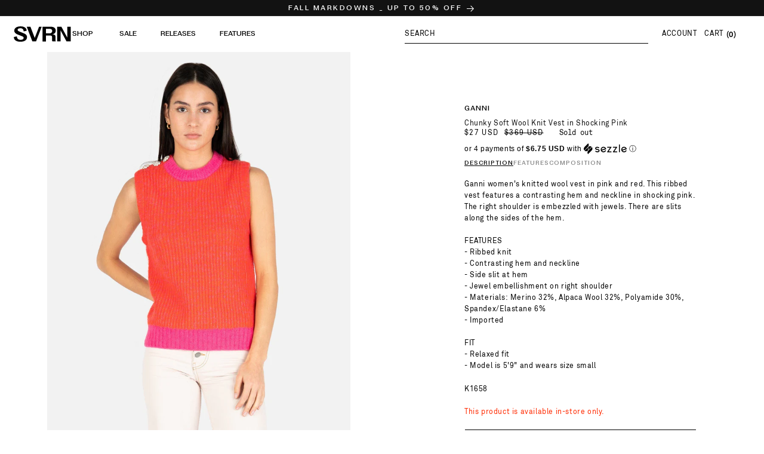

--- FILE ---
content_type: text/css
request_url: https://www.svrn.com/cdn/shop/t/55/assets/weberous.css?v=182874911479775771301713218446
body_size: -687
content:
.card__media:hover .product-image-item-alternate{opacity:1;transition:0s}.media.media--hover-effect:hover>.product-image-item+.product-image-item{opacity:1;transition:0s}
/*# sourceMappingURL=/cdn/shop/t/55/assets/weberous.css.map?v=182874911479775771301713218446 */


--- FILE ---
content_type: text/javascript; charset=utf-8
request_url: https://www.svrn.com/products/ganni-chunky-soft-wool-knit-vest-in-shocking-pink.js
body_size: 920
content:
{"id":6666214768713,"title":"Chunky Soft Wool Knit Vest in Shocking Pink","handle":"ganni-chunky-soft-wool-knit-vest-in-shocking-pink","description":"\u003cp\u003eGanni women's knitted wool vest in pink and red. This ribbed vest features a contrasting hem and neckline in shocking pink. The right shoulder is embezzled with jewels. There are slits along the sides of the hem.\u003c\/p\u003e\n\u003cp\u003eFEATURES\u003cbr\u003e- Ribbed knit\u003cbr\u003e- Contrasting hem and neckline\u003cbr\u003e- Side slit at hem\u003cbr\u003e- Jewel embellishment on right shoulder\u003cbr\u003e- Materials: \u003cmeta charset=\"utf-8\"\u003e\u003cspan data-mce-fragment=\"1\"\u003eMerino 32%, Alpaca Wool 32%, Polyamide 30%, Spandex\/Elastane 6%\u003cbr\u003e- Imported\u003c\/span\u003e\u003c\/p\u003e\n\u003cp\u003e\u003cspan data-mce-fragment=\"1\"\u003eFIT\u003cbr\u003e- Relaxed fit\u003cbr\u003e- Model is 5'9\" and wears size small\u003c\/span\u003e\u003c\/p\u003e\n\u003cp\u003e\u003cspan data-mce-fragment=\"1\"\u003eK1658\u003c\/span\u003e\u003c\/p\u003e\n\u003cp\u003e\u003cspan style=\"color: #ff2a00;\" data-mce-fragment=\"1\"\u003eThis product is available in-store only.\u003c\/span\u003e\u003c\/p\u003e","published_at":"2022-04-08T13:17:51-05:00","created_at":"2022-02-01T09:49:28-06:00","vendor":"Ganni","type":"SOLD OUT","tags":["SOLD OUT"],"price":2700,"price_min":2700,"price_max":2700,"available":false,"price_varies":false,"compare_at_price":36900,"compare_at_price_min":36900,"compare_at_price_max":36900,"compare_at_price_varies":false,"variants":[{"id":39635021791305,"title":"XS","option1":"XS","option2":null,"option3":null,"sku":"K1658","requires_shipping":true,"taxable":true,"featured_image":null,"available":false,"name":"Chunky Soft Wool Knit Vest in Shocking Pink - XS","public_title":"XS","options":["XS"],"price":2700,"weight":0,"compare_at_price":36900,"inventory_management":"shopify","barcode":"","quantity_rule":{"min":1,"max":null,"increment":1},"quantity_price_breaks":[],"requires_selling_plan":false,"selling_plan_allocations":[]},{"id":39635021824073,"title":"S","option1":"S","option2":null,"option3":null,"sku":"K1658","requires_shipping":true,"taxable":true,"featured_image":null,"available":false,"name":"Chunky Soft Wool Knit Vest in Shocking Pink - S","public_title":"S","options":["S"],"price":2700,"weight":0,"compare_at_price":36900,"inventory_management":"shopify","barcode":"","quantity_rule":{"min":1,"max":null,"increment":1},"quantity_price_breaks":[],"requires_selling_plan":false,"selling_plan_allocations":[]},{"id":39635021856841,"title":"M","option1":"M","option2":null,"option3":null,"sku":"K1658","requires_shipping":true,"taxable":true,"featured_image":null,"available":false,"name":"Chunky Soft Wool Knit Vest in Shocking Pink - M","public_title":"M","options":["M"],"price":2700,"weight":0,"compare_at_price":36900,"inventory_management":"shopify","barcode":"","quantity_rule":{"min":1,"max":null,"increment":1},"quantity_price_breaks":[],"requires_selling_plan":false,"selling_plan_allocations":[]},{"id":39635021889609,"title":"L","option1":"L","option2":null,"option3":null,"sku":"K1658","requires_shipping":true,"taxable":true,"featured_image":null,"available":false,"name":"Chunky Soft Wool Knit Vest in Shocking Pink - L","public_title":"L","options":["L"],"price":2700,"weight":0,"compare_at_price":36900,"inventory_management":"shopify","barcode":"","quantity_rule":{"min":1,"max":null,"increment":1},"quantity_price_breaks":[],"requires_selling_plan":false,"selling_plan_allocations":[]},{"id":39635021922377,"title":"XL","option1":"XL","option2":null,"option3":null,"sku":"K1658","requires_shipping":true,"taxable":true,"featured_image":null,"available":false,"name":"Chunky Soft Wool Knit Vest in Shocking Pink - XL","public_title":"XL","options":["XL"],"price":2700,"weight":0,"compare_at_price":36900,"inventory_management":"shopify","barcode":"","quantity_rule":{"min":1,"max":null,"increment":1},"quantity_price_breaks":[],"requires_selling_plan":false,"selling_plan_allocations":[]}],"images":["\/\/cdn.shopify.com\/s\/files\/1\/0019\/0742\/5331\/products\/chunky-soft-wool-knit-vest-in-shocking-pink-women-sweaters-ganni-svrn-chicago-28999298056265.jpg?v=1649441493","\/\/cdn.shopify.com\/s\/files\/1\/0019\/0742\/5331\/products\/chunky-soft-wool-knit-vest-in-shocking-pink-women-sweaters-ganni-svrn-chicago-28999298121801.jpg?v=1649441495","\/\/cdn.shopify.com\/s\/files\/1\/0019\/0742\/5331\/products\/chunky-soft-wool-knit-vest-in-shocking-pink-women-sweaters-ganni-svrn-chicago-28999298154569.jpg?v=1649441498","\/\/cdn.shopify.com\/s\/files\/1\/0019\/0742\/5331\/products\/chunky-soft-wool-knit-vest-in-shocking-pink-women-sweaters-ganni-svrn-chicago-28999298220105.jpg?v=1649441502","\/\/cdn.shopify.com\/s\/files\/1\/0019\/0742\/5331\/products\/chunky-soft-wool-knit-vest-in-shocking-pink-women-sweaters-ganni-svrn-chicago-28999298252873.jpg?v=1649441504","\/\/cdn.shopify.com\/s\/files\/1\/0019\/0742\/5331\/products\/chunky-soft-wool-knit-vest-in-shocking-pink-women-sweaters-ganni-svrn-chicago-28999309099081.jpg?v=1649441671"],"featured_image":"\/\/cdn.shopify.com\/s\/files\/1\/0019\/0742\/5331\/products\/chunky-soft-wool-knit-vest-in-shocking-pink-women-sweaters-ganni-svrn-chicago-28999298056265.jpg?v=1649441493","options":[{"name":"Size","position":1,"values":["XS","S","M","L","XL"]}],"url":"\/products\/ganni-chunky-soft-wool-knit-vest-in-shocking-pink","media":[{"alt":"Ganni Women Sweaters Chunky Soft Wool Knit Vest in Shocking Pink","id":21287472693321,"position":1,"preview_image":{"aspect_ratio":0.8,"height":2048,"width":1638,"src":"https:\/\/cdn.shopify.com\/s\/files\/1\/0019\/0742\/5331\/products\/chunky-soft-wool-knit-vest-in-shocking-pink-women-sweaters-ganni-svrn-chicago-28999298056265.jpg?v=1649441493"},"aspect_ratio":0.8,"height":2048,"media_type":"image","src":"https:\/\/cdn.shopify.com\/s\/files\/1\/0019\/0742\/5331\/products\/chunky-soft-wool-knit-vest-in-shocking-pink-women-sweaters-ganni-svrn-chicago-28999298056265.jpg?v=1649441493","width":1638},{"alt":"Ganni Women Sweaters Chunky Soft Wool Knit Vest in Shocking Pink","id":21287473250377,"position":2,"preview_image":{"aspect_ratio":0.8,"height":2048,"width":1638,"src":"https:\/\/cdn.shopify.com\/s\/files\/1\/0019\/0742\/5331\/products\/chunky-soft-wool-knit-vest-in-shocking-pink-women-sweaters-ganni-svrn-chicago-28999298121801.jpg?v=1649441495"},"aspect_ratio":0.8,"height":2048,"media_type":"image","src":"https:\/\/cdn.shopify.com\/s\/files\/1\/0019\/0742\/5331\/products\/chunky-soft-wool-knit-vest-in-shocking-pink-women-sweaters-ganni-svrn-chicago-28999298121801.jpg?v=1649441495","width":1638},{"alt":"Ganni Women Sweaters Chunky Soft Wool Knit Vest in Shocking Pink","id":21287473446985,"position":3,"preview_image":{"aspect_ratio":0.8,"height":2048,"width":1638,"src":"https:\/\/cdn.shopify.com\/s\/files\/1\/0019\/0742\/5331\/products\/chunky-soft-wool-knit-vest-in-shocking-pink-women-sweaters-ganni-svrn-chicago-28999298154569.jpg?v=1649441498"},"aspect_ratio":0.8,"height":2048,"media_type":"image","src":"https:\/\/cdn.shopify.com\/s\/files\/1\/0019\/0742\/5331\/products\/chunky-soft-wool-knit-vest-in-shocking-pink-women-sweaters-ganni-svrn-chicago-28999298154569.jpg?v=1649441498","width":1638},{"alt":"Ganni Women Sweaters Chunky Soft Wool Knit Vest in Shocking Pink","id":21287473512521,"position":4,"preview_image":{"aspect_ratio":0.8,"height":2048,"width":1638,"src":"https:\/\/cdn.shopify.com\/s\/files\/1\/0019\/0742\/5331\/products\/chunky-soft-wool-knit-vest-in-shocking-pink-women-sweaters-ganni-svrn-chicago-28999298220105.jpg?v=1649441502"},"aspect_ratio":0.8,"height":2048,"media_type":"image","src":"https:\/\/cdn.shopify.com\/s\/files\/1\/0019\/0742\/5331\/products\/chunky-soft-wool-knit-vest-in-shocking-pink-women-sweaters-ganni-svrn-chicago-28999298220105.jpg?v=1649441502","width":1638},{"alt":"Ganni Women Sweaters Chunky Soft Wool Knit Vest in Shocking Pink","id":21287473610825,"position":5,"preview_image":{"aspect_ratio":0.8,"height":2048,"width":1638,"src":"https:\/\/cdn.shopify.com\/s\/files\/1\/0019\/0742\/5331\/products\/chunky-soft-wool-knit-vest-in-shocking-pink-women-sweaters-ganni-svrn-chicago-28999298252873.jpg?v=1649441504"},"aspect_ratio":0.8,"height":2048,"media_type":"image","src":"https:\/\/cdn.shopify.com\/s\/files\/1\/0019\/0742\/5331\/products\/chunky-soft-wool-knit-vest-in-shocking-pink-women-sweaters-ganni-svrn-chicago-28999298252873.jpg?v=1649441504","width":1638},{"alt":"Ganni Women Sweaters Chunky Soft Wool Knit Vest in Shocking Pink","id":21287480229961,"position":6,"preview_image":{"aspect_ratio":0.8,"height":2048,"width":1638,"src":"https:\/\/cdn.shopify.com\/s\/files\/1\/0019\/0742\/5331\/products\/chunky-soft-wool-knit-vest-in-shocking-pink-women-sweaters-ganni-svrn-chicago-28999309099081.jpg?v=1649441671"},"aspect_ratio":0.8,"height":2048,"media_type":"image","src":"https:\/\/cdn.shopify.com\/s\/files\/1\/0019\/0742\/5331\/products\/chunky-soft-wool-knit-vest-in-shocking-pink-women-sweaters-ganni-svrn-chicago-28999309099081.jpg?v=1649441671","width":1638}],"requires_selling_plan":false,"selling_plan_groups":[]}

--- FILE ---
content_type: text/javascript; charset=utf-8
request_url: https://www.svrn.com/products/ganni-chunky-soft-wool-knit-vest-in-shocking-pink.js
body_size: 722
content:
{"id":6666214768713,"title":"Chunky Soft Wool Knit Vest in Shocking Pink","handle":"ganni-chunky-soft-wool-knit-vest-in-shocking-pink","description":"\u003cp\u003eGanni women's knitted wool vest in pink and red. This ribbed vest features a contrasting hem and neckline in shocking pink. The right shoulder is embezzled with jewels. There are slits along the sides of the hem.\u003c\/p\u003e\n\u003cp\u003eFEATURES\u003cbr\u003e- Ribbed knit\u003cbr\u003e- Contrasting hem and neckline\u003cbr\u003e- Side slit at hem\u003cbr\u003e- Jewel embellishment on right shoulder\u003cbr\u003e- Materials: \u003cmeta charset=\"utf-8\"\u003e\u003cspan data-mce-fragment=\"1\"\u003eMerino 32%, Alpaca Wool 32%, Polyamide 30%, Spandex\/Elastane 6%\u003cbr\u003e- Imported\u003c\/span\u003e\u003c\/p\u003e\n\u003cp\u003e\u003cspan data-mce-fragment=\"1\"\u003eFIT\u003cbr\u003e- Relaxed fit\u003cbr\u003e- Model is 5'9\" and wears size small\u003c\/span\u003e\u003c\/p\u003e\n\u003cp\u003e\u003cspan data-mce-fragment=\"1\"\u003eK1658\u003c\/span\u003e\u003c\/p\u003e\n\u003cp\u003e\u003cspan style=\"color: #ff2a00;\" data-mce-fragment=\"1\"\u003eThis product is available in-store only.\u003c\/span\u003e\u003c\/p\u003e","published_at":"2022-04-08T13:17:51-05:00","created_at":"2022-02-01T09:49:28-06:00","vendor":"Ganni","type":"SOLD OUT","tags":["SOLD OUT"],"price":2700,"price_min":2700,"price_max":2700,"available":false,"price_varies":false,"compare_at_price":36900,"compare_at_price_min":36900,"compare_at_price_max":36900,"compare_at_price_varies":false,"variants":[{"id":39635021791305,"title":"XS","option1":"XS","option2":null,"option3":null,"sku":"K1658","requires_shipping":true,"taxable":true,"featured_image":null,"available":false,"name":"Chunky Soft Wool Knit Vest in Shocking Pink - XS","public_title":"XS","options":["XS"],"price":2700,"weight":0,"compare_at_price":36900,"inventory_management":"shopify","barcode":"","quantity_rule":{"min":1,"max":null,"increment":1},"quantity_price_breaks":[],"requires_selling_plan":false,"selling_plan_allocations":[]},{"id":39635021824073,"title":"S","option1":"S","option2":null,"option3":null,"sku":"K1658","requires_shipping":true,"taxable":true,"featured_image":null,"available":false,"name":"Chunky Soft Wool Knit Vest in Shocking Pink - S","public_title":"S","options":["S"],"price":2700,"weight":0,"compare_at_price":36900,"inventory_management":"shopify","barcode":"","quantity_rule":{"min":1,"max":null,"increment":1},"quantity_price_breaks":[],"requires_selling_plan":false,"selling_plan_allocations":[]},{"id":39635021856841,"title":"M","option1":"M","option2":null,"option3":null,"sku":"K1658","requires_shipping":true,"taxable":true,"featured_image":null,"available":false,"name":"Chunky Soft Wool Knit Vest in Shocking Pink - M","public_title":"M","options":["M"],"price":2700,"weight":0,"compare_at_price":36900,"inventory_management":"shopify","barcode":"","quantity_rule":{"min":1,"max":null,"increment":1},"quantity_price_breaks":[],"requires_selling_plan":false,"selling_plan_allocations":[]},{"id":39635021889609,"title":"L","option1":"L","option2":null,"option3":null,"sku":"K1658","requires_shipping":true,"taxable":true,"featured_image":null,"available":false,"name":"Chunky Soft Wool Knit Vest in Shocking Pink - L","public_title":"L","options":["L"],"price":2700,"weight":0,"compare_at_price":36900,"inventory_management":"shopify","barcode":"","quantity_rule":{"min":1,"max":null,"increment":1},"quantity_price_breaks":[],"requires_selling_plan":false,"selling_plan_allocations":[]},{"id":39635021922377,"title":"XL","option1":"XL","option2":null,"option3":null,"sku":"K1658","requires_shipping":true,"taxable":true,"featured_image":null,"available":false,"name":"Chunky Soft Wool Knit Vest in Shocking Pink - XL","public_title":"XL","options":["XL"],"price":2700,"weight":0,"compare_at_price":36900,"inventory_management":"shopify","barcode":"","quantity_rule":{"min":1,"max":null,"increment":1},"quantity_price_breaks":[],"requires_selling_plan":false,"selling_plan_allocations":[]}],"images":["\/\/cdn.shopify.com\/s\/files\/1\/0019\/0742\/5331\/products\/chunky-soft-wool-knit-vest-in-shocking-pink-women-sweaters-ganni-svrn-chicago-28999298056265.jpg?v=1649441493","\/\/cdn.shopify.com\/s\/files\/1\/0019\/0742\/5331\/products\/chunky-soft-wool-knit-vest-in-shocking-pink-women-sweaters-ganni-svrn-chicago-28999298121801.jpg?v=1649441495","\/\/cdn.shopify.com\/s\/files\/1\/0019\/0742\/5331\/products\/chunky-soft-wool-knit-vest-in-shocking-pink-women-sweaters-ganni-svrn-chicago-28999298154569.jpg?v=1649441498","\/\/cdn.shopify.com\/s\/files\/1\/0019\/0742\/5331\/products\/chunky-soft-wool-knit-vest-in-shocking-pink-women-sweaters-ganni-svrn-chicago-28999298220105.jpg?v=1649441502","\/\/cdn.shopify.com\/s\/files\/1\/0019\/0742\/5331\/products\/chunky-soft-wool-knit-vest-in-shocking-pink-women-sweaters-ganni-svrn-chicago-28999298252873.jpg?v=1649441504","\/\/cdn.shopify.com\/s\/files\/1\/0019\/0742\/5331\/products\/chunky-soft-wool-knit-vest-in-shocking-pink-women-sweaters-ganni-svrn-chicago-28999309099081.jpg?v=1649441671"],"featured_image":"\/\/cdn.shopify.com\/s\/files\/1\/0019\/0742\/5331\/products\/chunky-soft-wool-knit-vest-in-shocking-pink-women-sweaters-ganni-svrn-chicago-28999298056265.jpg?v=1649441493","options":[{"name":"Size","position":1,"values":["XS","S","M","L","XL"]}],"url":"\/products\/ganni-chunky-soft-wool-knit-vest-in-shocking-pink","media":[{"alt":"Ganni Women Sweaters Chunky Soft Wool Knit Vest in Shocking Pink","id":21287472693321,"position":1,"preview_image":{"aspect_ratio":0.8,"height":2048,"width":1638,"src":"https:\/\/cdn.shopify.com\/s\/files\/1\/0019\/0742\/5331\/products\/chunky-soft-wool-knit-vest-in-shocking-pink-women-sweaters-ganni-svrn-chicago-28999298056265.jpg?v=1649441493"},"aspect_ratio":0.8,"height":2048,"media_type":"image","src":"https:\/\/cdn.shopify.com\/s\/files\/1\/0019\/0742\/5331\/products\/chunky-soft-wool-knit-vest-in-shocking-pink-women-sweaters-ganni-svrn-chicago-28999298056265.jpg?v=1649441493","width":1638},{"alt":"Ganni Women Sweaters Chunky Soft Wool Knit Vest in Shocking Pink","id":21287473250377,"position":2,"preview_image":{"aspect_ratio":0.8,"height":2048,"width":1638,"src":"https:\/\/cdn.shopify.com\/s\/files\/1\/0019\/0742\/5331\/products\/chunky-soft-wool-knit-vest-in-shocking-pink-women-sweaters-ganni-svrn-chicago-28999298121801.jpg?v=1649441495"},"aspect_ratio":0.8,"height":2048,"media_type":"image","src":"https:\/\/cdn.shopify.com\/s\/files\/1\/0019\/0742\/5331\/products\/chunky-soft-wool-knit-vest-in-shocking-pink-women-sweaters-ganni-svrn-chicago-28999298121801.jpg?v=1649441495","width":1638},{"alt":"Ganni Women Sweaters Chunky Soft Wool Knit Vest in Shocking Pink","id":21287473446985,"position":3,"preview_image":{"aspect_ratio":0.8,"height":2048,"width":1638,"src":"https:\/\/cdn.shopify.com\/s\/files\/1\/0019\/0742\/5331\/products\/chunky-soft-wool-knit-vest-in-shocking-pink-women-sweaters-ganni-svrn-chicago-28999298154569.jpg?v=1649441498"},"aspect_ratio":0.8,"height":2048,"media_type":"image","src":"https:\/\/cdn.shopify.com\/s\/files\/1\/0019\/0742\/5331\/products\/chunky-soft-wool-knit-vest-in-shocking-pink-women-sweaters-ganni-svrn-chicago-28999298154569.jpg?v=1649441498","width":1638},{"alt":"Ganni Women Sweaters Chunky Soft Wool Knit Vest in Shocking Pink","id":21287473512521,"position":4,"preview_image":{"aspect_ratio":0.8,"height":2048,"width":1638,"src":"https:\/\/cdn.shopify.com\/s\/files\/1\/0019\/0742\/5331\/products\/chunky-soft-wool-knit-vest-in-shocking-pink-women-sweaters-ganni-svrn-chicago-28999298220105.jpg?v=1649441502"},"aspect_ratio":0.8,"height":2048,"media_type":"image","src":"https:\/\/cdn.shopify.com\/s\/files\/1\/0019\/0742\/5331\/products\/chunky-soft-wool-knit-vest-in-shocking-pink-women-sweaters-ganni-svrn-chicago-28999298220105.jpg?v=1649441502","width":1638},{"alt":"Ganni Women Sweaters Chunky Soft Wool Knit Vest in Shocking Pink","id":21287473610825,"position":5,"preview_image":{"aspect_ratio":0.8,"height":2048,"width":1638,"src":"https:\/\/cdn.shopify.com\/s\/files\/1\/0019\/0742\/5331\/products\/chunky-soft-wool-knit-vest-in-shocking-pink-women-sweaters-ganni-svrn-chicago-28999298252873.jpg?v=1649441504"},"aspect_ratio":0.8,"height":2048,"media_type":"image","src":"https:\/\/cdn.shopify.com\/s\/files\/1\/0019\/0742\/5331\/products\/chunky-soft-wool-knit-vest-in-shocking-pink-women-sweaters-ganni-svrn-chicago-28999298252873.jpg?v=1649441504","width":1638},{"alt":"Ganni Women Sweaters Chunky Soft Wool Knit Vest in Shocking Pink","id":21287480229961,"position":6,"preview_image":{"aspect_ratio":0.8,"height":2048,"width":1638,"src":"https:\/\/cdn.shopify.com\/s\/files\/1\/0019\/0742\/5331\/products\/chunky-soft-wool-knit-vest-in-shocking-pink-women-sweaters-ganni-svrn-chicago-28999309099081.jpg?v=1649441671"},"aspect_ratio":0.8,"height":2048,"media_type":"image","src":"https:\/\/cdn.shopify.com\/s\/files\/1\/0019\/0742\/5331\/products\/chunky-soft-wool-knit-vest-in-shocking-pink-women-sweaters-ganni-svrn-chicago-28999309099081.jpg?v=1649441671","width":1638}],"requires_selling_plan":false,"selling_plan_groups":[]}

--- FILE ---
content_type: text/json
request_url: https://conf.config-security.com/model
body_size: 85
content:
{"title":"recommendation AI model (keras)","structure":"release_id=0x3a:68:5d:77:22:5c:43:24:6a:4b:7a:50:24:29:53:24:73:5a:2c:5d:46:56:70:53:78:46:5a:58:46;keras;z1mudk1v94e1vnry89xwx1z0v673leodntd8bum9q8n26bx4n4syqdt2skv45r3b2zqucius","weights":"../weights/3a685d77.h5","biases":"../biases/3a685d77.h5"}